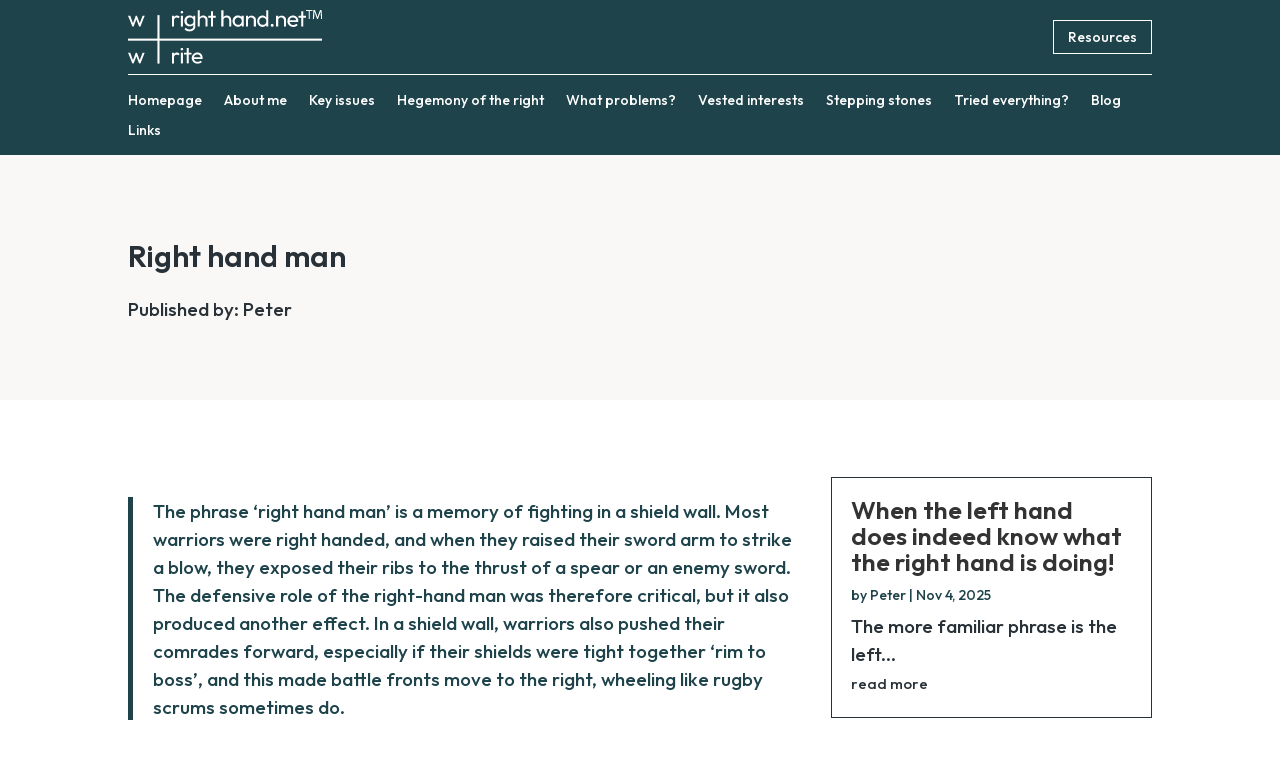

--- FILE ---
content_type: text/html; charset=utf-8
request_url: https://www.google.com/recaptcha/api2/anchor?ar=1&k=6LeEXvYpAAAAAFXrfKgo5BJIaQPqS9QTy9ZSVG-B&co=aHR0cHM6Ly93d3cud3JpZ2h0aGFuZC5uZXQ6NDQz&hl=en&v=PoyoqOPhxBO7pBk68S4YbpHZ&size=invisible&anchor-ms=20000&execute-ms=30000&cb=v90a6zk42gfm
body_size: 48707
content:
<!DOCTYPE HTML><html dir="ltr" lang="en"><head><meta http-equiv="Content-Type" content="text/html; charset=UTF-8">
<meta http-equiv="X-UA-Compatible" content="IE=edge">
<title>reCAPTCHA</title>
<style type="text/css">
/* cyrillic-ext */
@font-face {
  font-family: 'Roboto';
  font-style: normal;
  font-weight: 400;
  font-stretch: 100%;
  src: url(//fonts.gstatic.com/s/roboto/v48/KFO7CnqEu92Fr1ME7kSn66aGLdTylUAMa3GUBHMdazTgWw.woff2) format('woff2');
  unicode-range: U+0460-052F, U+1C80-1C8A, U+20B4, U+2DE0-2DFF, U+A640-A69F, U+FE2E-FE2F;
}
/* cyrillic */
@font-face {
  font-family: 'Roboto';
  font-style: normal;
  font-weight: 400;
  font-stretch: 100%;
  src: url(//fonts.gstatic.com/s/roboto/v48/KFO7CnqEu92Fr1ME7kSn66aGLdTylUAMa3iUBHMdazTgWw.woff2) format('woff2');
  unicode-range: U+0301, U+0400-045F, U+0490-0491, U+04B0-04B1, U+2116;
}
/* greek-ext */
@font-face {
  font-family: 'Roboto';
  font-style: normal;
  font-weight: 400;
  font-stretch: 100%;
  src: url(//fonts.gstatic.com/s/roboto/v48/KFO7CnqEu92Fr1ME7kSn66aGLdTylUAMa3CUBHMdazTgWw.woff2) format('woff2');
  unicode-range: U+1F00-1FFF;
}
/* greek */
@font-face {
  font-family: 'Roboto';
  font-style: normal;
  font-weight: 400;
  font-stretch: 100%;
  src: url(//fonts.gstatic.com/s/roboto/v48/KFO7CnqEu92Fr1ME7kSn66aGLdTylUAMa3-UBHMdazTgWw.woff2) format('woff2');
  unicode-range: U+0370-0377, U+037A-037F, U+0384-038A, U+038C, U+038E-03A1, U+03A3-03FF;
}
/* math */
@font-face {
  font-family: 'Roboto';
  font-style: normal;
  font-weight: 400;
  font-stretch: 100%;
  src: url(//fonts.gstatic.com/s/roboto/v48/KFO7CnqEu92Fr1ME7kSn66aGLdTylUAMawCUBHMdazTgWw.woff2) format('woff2');
  unicode-range: U+0302-0303, U+0305, U+0307-0308, U+0310, U+0312, U+0315, U+031A, U+0326-0327, U+032C, U+032F-0330, U+0332-0333, U+0338, U+033A, U+0346, U+034D, U+0391-03A1, U+03A3-03A9, U+03B1-03C9, U+03D1, U+03D5-03D6, U+03F0-03F1, U+03F4-03F5, U+2016-2017, U+2034-2038, U+203C, U+2040, U+2043, U+2047, U+2050, U+2057, U+205F, U+2070-2071, U+2074-208E, U+2090-209C, U+20D0-20DC, U+20E1, U+20E5-20EF, U+2100-2112, U+2114-2115, U+2117-2121, U+2123-214F, U+2190, U+2192, U+2194-21AE, U+21B0-21E5, U+21F1-21F2, U+21F4-2211, U+2213-2214, U+2216-22FF, U+2308-230B, U+2310, U+2319, U+231C-2321, U+2336-237A, U+237C, U+2395, U+239B-23B7, U+23D0, U+23DC-23E1, U+2474-2475, U+25AF, U+25B3, U+25B7, U+25BD, U+25C1, U+25CA, U+25CC, U+25FB, U+266D-266F, U+27C0-27FF, U+2900-2AFF, U+2B0E-2B11, U+2B30-2B4C, U+2BFE, U+3030, U+FF5B, U+FF5D, U+1D400-1D7FF, U+1EE00-1EEFF;
}
/* symbols */
@font-face {
  font-family: 'Roboto';
  font-style: normal;
  font-weight: 400;
  font-stretch: 100%;
  src: url(//fonts.gstatic.com/s/roboto/v48/KFO7CnqEu92Fr1ME7kSn66aGLdTylUAMaxKUBHMdazTgWw.woff2) format('woff2');
  unicode-range: U+0001-000C, U+000E-001F, U+007F-009F, U+20DD-20E0, U+20E2-20E4, U+2150-218F, U+2190, U+2192, U+2194-2199, U+21AF, U+21E6-21F0, U+21F3, U+2218-2219, U+2299, U+22C4-22C6, U+2300-243F, U+2440-244A, U+2460-24FF, U+25A0-27BF, U+2800-28FF, U+2921-2922, U+2981, U+29BF, U+29EB, U+2B00-2BFF, U+4DC0-4DFF, U+FFF9-FFFB, U+10140-1018E, U+10190-1019C, U+101A0, U+101D0-101FD, U+102E0-102FB, U+10E60-10E7E, U+1D2C0-1D2D3, U+1D2E0-1D37F, U+1F000-1F0FF, U+1F100-1F1AD, U+1F1E6-1F1FF, U+1F30D-1F30F, U+1F315, U+1F31C, U+1F31E, U+1F320-1F32C, U+1F336, U+1F378, U+1F37D, U+1F382, U+1F393-1F39F, U+1F3A7-1F3A8, U+1F3AC-1F3AF, U+1F3C2, U+1F3C4-1F3C6, U+1F3CA-1F3CE, U+1F3D4-1F3E0, U+1F3ED, U+1F3F1-1F3F3, U+1F3F5-1F3F7, U+1F408, U+1F415, U+1F41F, U+1F426, U+1F43F, U+1F441-1F442, U+1F444, U+1F446-1F449, U+1F44C-1F44E, U+1F453, U+1F46A, U+1F47D, U+1F4A3, U+1F4B0, U+1F4B3, U+1F4B9, U+1F4BB, U+1F4BF, U+1F4C8-1F4CB, U+1F4D6, U+1F4DA, U+1F4DF, U+1F4E3-1F4E6, U+1F4EA-1F4ED, U+1F4F7, U+1F4F9-1F4FB, U+1F4FD-1F4FE, U+1F503, U+1F507-1F50B, U+1F50D, U+1F512-1F513, U+1F53E-1F54A, U+1F54F-1F5FA, U+1F610, U+1F650-1F67F, U+1F687, U+1F68D, U+1F691, U+1F694, U+1F698, U+1F6AD, U+1F6B2, U+1F6B9-1F6BA, U+1F6BC, U+1F6C6-1F6CF, U+1F6D3-1F6D7, U+1F6E0-1F6EA, U+1F6F0-1F6F3, U+1F6F7-1F6FC, U+1F700-1F7FF, U+1F800-1F80B, U+1F810-1F847, U+1F850-1F859, U+1F860-1F887, U+1F890-1F8AD, U+1F8B0-1F8BB, U+1F8C0-1F8C1, U+1F900-1F90B, U+1F93B, U+1F946, U+1F984, U+1F996, U+1F9E9, U+1FA00-1FA6F, U+1FA70-1FA7C, U+1FA80-1FA89, U+1FA8F-1FAC6, U+1FACE-1FADC, U+1FADF-1FAE9, U+1FAF0-1FAF8, U+1FB00-1FBFF;
}
/* vietnamese */
@font-face {
  font-family: 'Roboto';
  font-style: normal;
  font-weight: 400;
  font-stretch: 100%;
  src: url(//fonts.gstatic.com/s/roboto/v48/KFO7CnqEu92Fr1ME7kSn66aGLdTylUAMa3OUBHMdazTgWw.woff2) format('woff2');
  unicode-range: U+0102-0103, U+0110-0111, U+0128-0129, U+0168-0169, U+01A0-01A1, U+01AF-01B0, U+0300-0301, U+0303-0304, U+0308-0309, U+0323, U+0329, U+1EA0-1EF9, U+20AB;
}
/* latin-ext */
@font-face {
  font-family: 'Roboto';
  font-style: normal;
  font-weight: 400;
  font-stretch: 100%;
  src: url(//fonts.gstatic.com/s/roboto/v48/KFO7CnqEu92Fr1ME7kSn66aGLdTylUAMa3KUBHMdazTgWw.woff2) format('woff2');
  unicode-range: U+0100-02BA, U+02BD-02C5, U+02C7-02CC, U+02CE-02D7, U+02DD-02FF, U+0304, U+0308, U+0329, U+1D00-1DBF, U+1E00-1E9F, U+1EF2-1EFF, U+2020, U+20A0-20AB, U+20AD-20C0, U+2113, U+2C60-2C7F, U+A720-A7FF;
}
/* latin */
@font-face {
  font-family: 'Roboto';
  font-style: normal;
  font-weight: 400;
  font-stretch: 100%;
  src: url(//fonts.gstatic.com/s/roboto/v48/KFO7CnqEu92Fr1ME7kSn66aGLdTylUAMa3yUBHMdazQ.woff2) format('woff2');
  unicode-range: U+0000-00FF, U+0131, U+0152-0153, U+02BB-02BC, U+02C6, U+02DA, U+02DC, U+0304, U+0308, U+0329, U+2000-206F, U+20AC, U+2122, U+2191, U+2193, U+2212, U+2215, U+FEFF, U+FFFD;
}
/* cyrillic-ext */
@font-face {
  font-family: 'Roboto';
  font-style: normal;
  font-weight: 500;
  font-stretch: 100%;
  src: url(//fonts.gstatic.com/s/roboto/v48/KFO7CnqEu92Fr1ME7kSn66aGLdTylUAMa3GUBHMdazTgWw.woff2) format('woff2');
  unicode-range: U+0460-052F, U+1C80-1C8A, U+20B4, U+2DE0-2DFF, U+A640-A69F, U+FE2E-FE2F;
}
/* cyrillic */
@font-face {
  font-family: 'Roboto';
  font-style: normal;
  font-weight: 500;
  font-stretch: 100%;
  src: url(//fonts.gstatic.com/s/roboto/v48/KFO7CnqEu92Fr1ME7kSn66aGLdTylUAMa3iUBHMdazTgWw.woff2) format('woff2');
  unicode-range: U+0301, U+0400-045F, U+0490-0491, U+04B0-04B1, U+2116;
}
/* greek-ext */
@font-face {
  font-family: 'Roboto';
  font-style: normal;
  font-weight: 500;
  font-stretch: 100%;
  src: url(//fonts.gstatic.com/s/roboto/v48/KFO7CnqEu92Fr1ME7kSn66aGLdTylUAMa3CUBHMdazTgWw.woff2) format('woff2');
  unicode-range: U+1F00-1FFF;
}
/* greek */
@font-face {
  font-family: 'Roboto';
  font-style: normal;
  font-weight: 500;
  font-stretch: 100%;
  src: url(//fonts.gstatic.com/s/roboto/v48/KFO7CnqEu92Fr1ME7kSn66aGLdTylUAMa3-UBHMdazTgWw.woff2) format('woff2');
  unicode-range: U+0370-0377, U+037A-037F, U+0384-038A, U+038C, U+038E-03A1, U+03A3-03FF;
}
/* math */
@font-face {
  font-family: 'Roboto';
  font-style: normal;
  font-weight: 500;
  font-stretch: 100%;
  src: url(//fonts.gstatic.com/s/roboto/v48/KFO7CnqEu92Fr1ME7kSn66aGLdTylUAMawCUBHMdazTgWw.woff2) format('woff2');
  unicode-range: U+0302-0303, U+0305, U+0307-0308, U+0310, U+0312, U+0315, U+031A, U+0326-0327, U+032C, U+032F-0330, U+0332-0333, U+0338, U+033A, U+0346, U+034D, U+0391-03A1, U+03A3-03A9, U+03B1-03C9, U+03D1, U+03D5-03D6, U+03F0-03F1, U+03F4-03F5, U+2016-2017, U+2034-2038, U+203C, U+2040, U+2043, U+2047, U+2050, U+2057, U+205F, U+2070-2071, U+2074-208E, U+2090-209C, U+20D0-20DC, U+20E1, U+20E5-20EF, U+2100-2112, U+2114-2115, U+2117-2121, U+2123-214F, U+2190, U+2192, U+2194-21AE, U+21B0-21E5, U+21F1-21F2, U+21F4-2211, U+2213-2214, U+2216-22FF, U+2308-230B, U+2310, U+2319, U+231C-2321, U+2336-237A, U+237C, U+2395, U+239B-23B7, U+23D0, U+23DC-23E1, U+2474-2475, U+25AF, U+25B3, U+25B7, U+25BD, U+25C1, U+25CA, U+25CC, U+25FB, U+266D-266F, U+27C0-27FF, U+2900-2AFF, U+2B0E-2B11, U+2B30-2B4C, U+2BFE, U+3030, U+FF5B, U+FF5D, U+1D400-1D7FF, U+1EE00-1EEFF;
}
/* symbols */
@font-face {
  font-family: 'Roboto';
  font-style: normal;
  font-weight: 500;
  font-stretch: 100%;
  src: url(//fonts.gstatic.com/s/roboto/v48/KFO7CnqEu92Fr1ME7kSn66aGLdTylUAMaxKUBHMdazTgWw.woff2) format('woff2');
  unicode-range: U+0001-000C, U+000E-001F, U+007F-009F, U+20DD-20E0, U+20E2-20E4, U+2150-218F, U+2190, U+2192, U+2194-2199, U+21AF, U+21E6-21F0, U+21F3, U+2218-2219, U+2299, U+22C4-22C6, U+2300-243F, U+2440-244A, U+2460-24FF, U+25A0-27BF, U+2800-28FF, U+2921-2922, U+2981, U+29BF, U+29EB, U+2B00-2BFF, U+4DC0-4DFF, U+FFF9-FFFB, U+10140-1018E, U+10190-1019C, U+101A0, U+101D0-101FD, U+102E0-102FB, U+10E60-10E7E, U+1D2C0-1D2D3, U+1D2E0-1D37F, U+1F000-1F0FF, U+1F100-1F1AD, U+1F1E6-1F1FF, U+1F30D-1F30F, U+1F315, U+1F31C, U+1F31E, U+1F320-1F32C, U+1F336, U+1F378, U+1F37D, U+1F382, U+1F393-1F39F, U+1F3A7-1F3A8, U+1F3AC-1F3AF, U+1F3C2, U+1F3C4-1F3C6, U+1F3CA-1F3CE, U+1F3D4-1F3E0, U+1F3ED, U+1F3F1-1F3F3, U+1F3F5-1F3F7, U+1F408, U+1F415, U+1F41F, U+1F426, U+1F43F, U+1F441-1F442, U+1F444, U+1F446-1F449, U+1F44C-1F44E, U+1F453, U+1F46A, U+1F47D, U+1F4A3, U+1F4B0, U+1F4B3, U+1F4B9, U+1F4BB, U+1F4BF, U+1F4C8-1F4CB, U+1F4D6, U+1F4DA, U+1F4DF, U+1F4E3-1F4E6, U+1F4EA-1F4ED, U+1F4F7, U+1F4F9-1F4FB, U+1F4FD-1F4FE, U+1F503, U+1F507-1F50B, U+1F50D, U+1F512-1F513, U+1F53E-1F54A, U+1F54F-1F5FA, U+1F610, U+1F650-1F67F, U+1F687, U+1F68D, U+1F691, U+1F694, U+1F698, U+1F6AD, U+1F6B2, U+1F6B9-1F6BA, U+1F6BC, U+1F6C6-1F6CF, U+1F6D3-1F6D7, U+1F6E0-1F6EA, U+1F6F0-1F6F3, U+1F6F7-1F6FC, U+1F700-1F7FF, U+1F800-1F80B, U+1F810-1F847, U+1F850-1F859, U+1F860-1F887, U+1F890-1F8AD, U+1F8B0-1F8BB, U+1F8C0-1F8C1, U+1F900-1F90B, U+1F93B, U+1F946, U+1F984, U+1F996, U+1F9E9, U+1FA00-1FA6F, U+1FA70-1FA7C, U+1FA80-1FA89, U+1FA8F-1FAC6, U+1FACE-1FADC, U+1FADF-1FAE9, U+1FAF0-1FAF8, U+1FB00-1FBFF;
}
/* vietnamese */
@font-face {
  font-family: 'Roboto';
  font-style: normal;
  font-weight: 500;
  font-stretch: 100%;
  src: url(//fonts.gstatic.com/s/roboto/v48/KFO7CnqEu92Fr1ME7kSn66aGLdTylUAMa3OUBHMdazTgWw.woff2) format('woff2');
  unicode-range: U+0102-0103, U+0110-0111, U+0128-0129, U+0168-0169, U+01A0-01A1, U+01AF-01B0, U+0300-0301, U+0303-0304, U+0308-0309, U+0323, U+0329, U+1EA0-1EF9, U+20AB;
}
/* latin-ext */
@font-face {
  font-family: 'Roboto';
  font-style: normal;
  font-weight: 500;
  font-stretch: 100%;
  src: url(//fonts.gstatic.com/s/roboto/v48/KFO7CnqEu92Fr1ME7kSn66aGLdTylUAMa3KUBHMdazTgWw.woff2) format('woff2');
  unicode-range: U+0100-02BA, U+02BD-02C5, U+02C7-02CC, U+02CE-02D7, U+02DD-02FF, U+0304, U+0308, U+0329, U+1D00-1DBF, U+1E00-1E9F, U+1EF2-1EFF, U+2020, U+20A0-20AB, U+20AD-20C0, U+2113, U+2C60-2C7F, U+A720-A7FF;
}
/* latin */
@font-face {
  font-family: 'Roboto';
  font-style: normal;
  font-weight: 500;
  font-stretch: 100%;
  src: url(//fonts.gstatic.com/s/roboto/v48/KFO7CnqEu92Fr1ME7kSn66aGLdTylUAMa3yUBHMdazQ.woff2) format('woff2');
  unicode-range: U+0000-00FF, U+0131, U+0152-0153, U+02BB-02BC, U+02C6, U+02DA, U+02DC, U+0304, U+0308, U+0329, U+2000-206F, U+20AC, U+2122, U+2191, U+2193, U+2212, U+2215, U+FEFF, U+FFFD;
}
/* cyrillic-ext */
@font-face {
  font-family: 'Roboto';
  font-style: normal;
  font-weight: 900;
  font-stretch: 100%;
  src: url(//fonts.gstatic.com/s/roboto/v48/KFO7CnqEu92Fr1ME7kSn66aGLdTylUAMa3GUBHMdazTgWw.woff2) format('woff2');
  unicode-range: U+0460-052F, U+1C80-1C8A, U+20B4, U+2DE0-2DFF, U+A640-A69F, U+FE2E-FE2F;
}
/* cyrillic */
@font-face {
  font-family: 'Roboto';
  font-style: normal;
  font-weight: 900;
  font-stretch: 100%;
  src: url(//fonts.gstatic.com/s/roboto/v48/KFO7CnqEu92Fr1ME7kSn66aGLdTylUAMa3iUBHMdazTgWw.woff2) format('woff2');
  unicode-range: U+0301, U+0400-045F, U+0490-0491, U+04B0-04B1, U+2116;
}
/* greek-ext */
@font-face {
  font-family: 'Roboto';
  font-style: normal;
  font-weight: 900;
  font-stretch: 100%;
  src: url(//fonts.gstatic.com/s/roboto/v48/KFO7CnqEu92Fr1ME7kSn66aGLdTylUAMa3CUBHMdazTgWw.woff2) format('woff2');
  unicode-range: U+1F00-1FFF;
}
/* greek */
@font-face {
  font-family: 'Roboto';
  font-style: normal;
  font-weight: 900;
  font-stretch: 100%;
  src: url(//fonts.gstatic.com/s/roboto/v48/KFO7CnqEu92Fr1ME7kSn66aGLdTylUAMa3-UBHMdazTgWw.woff2) format('woff2');
  unicode-range: U+0370-0377, U+037A-037F, U+0384-038A, U+038C, U+038E-03A1, U+03A3-03FF;
}
/* math */
@font-face {
  font-family: 'Roboto';
  font-style: normal;
  font-weight: 900;
  font-stretch: 100%;
  src: url(//fonts.gstatic.com/s/roboto/v48/KFO7CnqEu92Fr1ME7kSn66aGLdTylUAMawCUBHMdazTgWw.woff2) format('woff2');
  unicode-range: U+0302-0303, U+0305, U+0307-0308, U+0310, U+0312, U+0315, U+031A, U+0326-0327, U+032C, U+032F-0330, U+0332-0333, U+0338, U+033A, U+0346, U+034D, U+0391-03A1, U+03A3-03A9, U+03B1-03C9, U+03D1, U+03D5-03D6, U+03F0-03F1, U+03F4-03F5, U+2016-2017, U+2034-2038, U+203C, U+2040, U+2043, U+2047, U+2050, U+2057, U+205F, U+2070-2071, U+2074-208E, U+2090-209C, U+20D0-20DC, U+20E1, U+20E5-20EF, U+2100-2112, U+2114-2115, U+2117-2121, U+2123-214F, U+2190, U+2192, U+2194-21AE, U+21B0-21E5, U+21F1-21F2, U+21F4-2211, U+2213-2214, U+2216-22FF, U+2308-230B, U+2310, U+2319, U+231C-2321, U+2336-237A, U+237C, U+2395, U+239B-23B7, U+23D0, U+23DC-23E1, U+2474-2475, U+25AF, U+25B3, U+25B7, U+25BD, U+25C1, U+25CA, U+25CC, U+25FB, U+266D-266F, U+27C0-27FF, U+2900-2AFF, U+2B0E-2B11, U+2B30-2B4C, U+2BFE, U+3030, U+FF5B, U+FF5D, U+1D400-1D7FF, U+1EE00-1EEFF;
}
/* symbols */
@font-face {
  font-family: 'Roboto';
  font-style: normal;
  font-weight: 900;
  font-stretch: 100%;
  src: url(//fonts.gstatic.com/s/roboto/v48/KFO7CnqEu92Fr1ME7kSn66aGLdTylUAMaxKUBHMdazTgWw.woff2) format('woff2');
  unicode-range: U+0001-000C, U+000E-001F, U+007F-009F, U+20DD-20E0, U+20E2-20E4, U+2150-218F, U+2190, U+2192, U+2194-2199, U+21AF, U+21E6-21F0, U+21F3, U+2218-2219, U+2299, U+22C4-22C6, U+2300-243F, U+2440-244A, U+2460-24FF, U+25A0-27BF, U+2800-28FF, U+2921-2922, U+2981, U+29BF, U+29EB, U+2B00-2BFF, U+4DC0-4DFF, U+FFF9-FFFB, U+10140-1018E, U+10190-1019C, U+101A0, U+101D0-101FD, U+102E0-102FB, U+10E60-10E7E, U+1D2C0-1D2D3, U+1D2E0-1D37F, U+1F000-1F0FF, U+1F100-1F1AD, U+1F1E6-1F1FF, U+1F30D-1F30F, U+1F315, U+1F31C, U+1F31E, U+1F320-1F32C, U+1F336, U+1F378, U+1F37D, U+1F382, U+1F393-1F39F, U+1F3A7-1F3A8, U+1F3AC-1F3AF, U+1F3C2, U+1F3C4-1F3C6, U+1F3CA-1F3CE, U+1F3D4-1F3E0, U+1F3ED, U+1F3F1-1F3F3, U+1F3F5-1F3F7, U+1F408, U+1F415, U+1F41F, U+1F426, U+1F43F, U+1F441-1F442, U+1F444, U+1F446-1F449, U+1F44C-1F44E, U+1F453, U+1F46A, U+1F47D, U+1F4A3, U+1F4B0, U+1F4B3, U+1F4B9, U+1F4BB, U+1F4BF, U+1F4C8-1F4CB, U+1F4D6, U+1F4DA, U+1F4DF, U+1F4E3-1F4E6, U+1F4EA-1F4ED, U+1F4F7, U+1F4F9-1F4FB, U+1F4FD-1F4FE, U+1F503, U+1F507-1F50B, U+1F50D, U+1F512-1F513, U+1F53E-1F54A, U+1F54F-1F5FA, U+1F610, U+1F650-1F67F, U+1F687, U+1F68D, U+1F691, U+1F694, U+1F698, U+1F6AD, U+1F6B2, U+1F6B9-1F6BA, U+1F6BC, U+1F6C6-1F6CF, U+1F6D3-1F6D7, U+1F6E0-1F6EA, U+1F6F0-1F6F3, U+1F6F7-1F6FC, U+1F700-1F7FF, U+1F800-1F80B, U+1F810-1F847, U+1F850-1F859, U+1F860-1F887, U+1F890-1F8AD, U+1F8B0-1F8BB, U+1F8C0-1F8C1, U+1F900-1F90B, U+1F93B, U+1F946, U+1F984, U+1F996, U+1F9E9, U+1FA00-1FA6F, U+1FA70-1FA7C, U+1FA80-1FA89, U+1FA8F-1FAC6, U+1FACE-1FADC, U+1FADF-1FAE9, U+1FAF0-1FAF8, U+1FB00-1FBFF;
}
/* vietnamese */
@font-face {
  font-family: 'Roboto';
  font-style: normal;
  font-weight: 900;
  font-stretch: 100%;
  src: url(//fonts.gstatic.com/s/roboto/v48/KFO7CnqEu92Fr1ME7kSn66aGLdTylUAMa3OUBHMdazTgWw.woff2) format('woff2');
  unicode-range: U+0102-0103, U+0110-0111, U+0128-0129, U+0168-0169, U+01A0-01A1, U+01AF-01B0, U+0300-0301, U+0303-0304, U+0308-0309, U+0323, U+0329, U+1EA0-1EF9, U+20AB;
}
/* latin-ext */
@font-face {
  font-family: 'Roboto';
  font-style: normal;
  font-weight: 900;
  font-stretch: 100%;
  src: url(//fonts.gstatic.com/s/roboto/v48/KFO7CnqEu92Fr1ME7kSn66aGLdTylUAMa3KUBHMdazTgWw.woff2) format('woff2');
  unicode-range: U+0100-02BA, U+02BD-02C5, U+02C7-02CC, U+02CE-02D7, U+02DD-02FF, U+0304, U+0308, U+0329, U+1D00-1DBF, U+1E00-1E9F, U+1EF2-1EFF, U+2020, U+20A0-20AB, U+20AD-20C0, U+2113, U+2C60-2C7F, U+A720-A7FF;
}
/* latin */
@font-face {
  font-family: 'Roboto';
  font-style: normal;
  font-weight: 900;
  font-stretch: 100%;
  src: url(//fonts.gstatic.com/s/roboto/v48/KFO7CnqEu92Fr1ME7kSn66aGLdTylUAMa3yUBHMdazQ.woff2) format('woff2');
  unicode-range: U+0000-00FF, U+0131, U+0152-0153, U+02BB-02BC, U+02C6, U+02DA, U+02DC, U+0304, U+0308, U+0329, U+2000-206F, U+20AC, U+2122, U+2191, U+2193, U+2212, U+2215, U+FEFF, U+FFFD;
}

</style>
<link rel="stylesheet" type="text/css" href="https://www.gstatic.com/recaptcha/releases/PoyoqOPhxBO7pBk68S4YbpHZ/styles__ltr.css">
<script nonce="EaEk0TNqA8REbRDWoNcT-w" type="text/javascript">window['__recaptcha_api'] = 'https://www.google.com/recaptcha/api2/';</script>
<script type="text/javascript" src="https://www.gstatic.com/recaptcha/releases/PoyoqOPhxBO7pBk68S4YbpHZ/recaptcha__en.js" nonce="EaEk0TNqA8REbRDWoNcT-w">
      
    </script></head>
<body><div id="rc-anchor-alert" class="rc-anchor-alert"></div>
<input type="hidden" id="recaptcha-token" value="[base64]">
<script type="text/javascript" nonce="EaEk0TNqA8REbRDWoNcT-w">
      recaptcha.anchor.Main.init("[\x22ainput\x22,[\x22bgdata\x22,\x22\x22,\[base64]/[base64]/[base64]/ZyhXLGgpOnEoW04sMjEsbF0sVywwKSxoKSxmYWxzZSxmYWxzZSl9Y2F0Y2goayl7RygzNTgsVyk/[base64]/[base64]/[base64]/[base64]/[base64]/[base64]/[base64]/bmV3IEJbT10oRFswXSk6dz09Mj9uZXcgQltPXShEWzBdLERbMV0pOnc9PTM/bmV3IEJbT10oRFswXSxEWzFdLERbMl0pOnc9PTQ/[base64]/[base64]/[base64]/[base64]/[base64]\\u003d\x22,\[base64]\\u003d\x22,\x22E8K0Z8Kjw4MRbcOmw7jDgcOCw7xsVMKqw4XDoyx4TMKiwq7Cil7CpsKkSXNDU8OBIsK0w5VrCsKEwq4zUVkGw6sjwr0lw5/ChSTDosKHOFAmwpUTw4o7wpgRw6hhJsKke8KaVcORwrEKw4o3wrzDgH96wr9fw6nCuCvCuCYLWz9+w4tIIMKVwrDCi8O0wo7DrsKBw4Enwoxdw4xuw4EIw5zCkFTCusKENsK+RU1/e8KKwph/T8OtFhpWRsO2cQvCsQIUwq91ZMK9JF3CvzfCosKDD8O/w6/DvlLDqiHDlQNnOsOXw4jCnUlRVkPCkMKjNsK7w68Uw4Fhw7HCk8KODnQ/J3l6FcKyRsOSAcOCV8Oydxl/AjVQwpkLHsKEfcKHVcOEwovDl8Oaw680wqvCshYiw4gIw5vCjcKKasKZDE8xwrzCpRQ6a1FMWCYgw4t/[base64]/wpTCvFUAw6tVW8OSwpw+wpo0WQVfwpYdHAkfAw3CsMO1w5AUw4XCjlRfFsK6acKVwpNVDhTCqSYMw4ErBcOnwop9BE/[base64]/CqhwiQRvCgDXCs8KTw7bClFlXUsOKw53Ci8Kce8Opw7XCqmxMw6DCi04tw5xpAcK3FUrCikFWTMOFCsKJCsKBw7MvwossYMO8w6/CusOqVlbDi8KDw4bClsKIw4NHwqMqV00bwprCvj8sHsKAdsKudMOyw6EkcxvCu2NSJ0tlwrvChcKUw7pDX8KRHwZuDgYWRcOdfiY8IsOGWMOTTmJYd8Ovw6rClMOCwrDCr8KjUzrDhcKJwrjDhBUzw7plwrbDvAHClXTDrsOQw6fCjXQkbUp/wptoEBDCsVXDgkJuC3lHNcOtUcKLwofCmFNmDy3CsMKCw73DrhTDl8Kiw4TCozRiw6pifMOQCC94VMOqSMOmw4nCqQfCk1MkNzPCvcKLO05He3BOw6nDosOrPsOAw5Q2w4ANAGhoccKZcMKYw5rDiMKxG8Kzwp0/[base64]/CuF/[base64]/Ej3DmnNTaUZ7wq41w67DrR0oZsO/w5knWMKseGUrw5N/N8KnwrwMw6xQelodacOcwqocSgTDmsKGLMK6w6ogIcOdwoRTeG7DonXCqTXDiFfDtUlIw4Q/YcO8wr0Cw64AR2fCvcO4J8Kcw4fDkXHDrylXw5nDkUTDv3vCj8O9w4XCjzo8bFvDj8OhwoV4wq16BMK0IWrCl8KnwpLDgjYgJE/Du8OIw75XEnTCksOIwox1w43DjsOVVFF9aMKdw51dwqPDpcOCCsKywqfCssKvw4ZuTF9DwrjCqQTCr8K0wobCo8KtHsOAwovCmxVMw7LChlQ6wp/CqlohwosDwqvDpVMdwpkCw6nCq8OoejnDhGDCjQPCuSsiw5DDrGvDsRzDhmfCt8Kfw5rCi2A5ScKUwqnClQFgwrjDpjDCgBvDmcKdSMKmRV7CosODw4/DrkjDiDEGwrZ8wpXDnMKeM8KHccO3e8Otwqd2w4lHwrt9wrY6w4rDu0XDt8KMwo7DkMKPw7HDs8OTwo5uCiXDgnlZw40sHMOwwolJYcOQczt7wpkbwrBlwo/[base64]/Z08/GyPDhsKKwo/Dq1zDhxRMFTd9wrbDsUXDswzCusKVLHXDmcKNazrCmsK6PW41MWYrHGxCZ1PDvz0KwrkewqtWG8OcYsOCwq/[base64]/wpfDhsOsYhMawonCh2zCo8KQwpQrTMKTwonDmsOYDgTDmMOZUinDmCsFwoLDpjs3w4pPwpFxw6Qiw5bDmcOqGMKuw7FvbwoMRcOxw4dVwpU7UwBrFCLDjX7CqEIww6HDgjlPPy05w7Rjw5vDtMOCCcKfw4/Dv8KfVMO/D8OIwrouw5PDm2F0woNRwrRODMOpw4PCgsOpTQbCrcOowqlAOsO1wprCkcKaFcO7woV6TRzDlUIAw73CiCXDs8OeIsOeY1pmwrjCpCwfwrFHZsKdK0HDh8Kcw6IvwqfDtsKYWMOTwqsFcMK1NMOuw58/w7lZw4HCjcOvwr4tw4TCrcKfwofDr8KrN8OEwrMFb1FsRsO6FUPDuT/[base64]/Dr1d8fsO8V8KmDMOJw4EXezZVJ8KrNiHCjS1IPMKNwoNnHCQ/wovDrk3CpMKFccOHwofDpSjDvMOOw7LCsUMzw5rDiE7Dp8OkwrRcTcKPOMO6wqrCvXp+VcKGw4URDcOawoNgw5tgY2ZTwrrCqsOWwpcyX8O0w77CliZpc8Oww40OA8Kuw65zXsKiwqnCoEjDgsOTTMOQdFTDtRZKwq/[base64]/[base64]/dgUow5TCmmgBGk0ew5TDtk8TRU3DgMO4SDjDm8O3wo5Iw6hLZ8ObZz1HUMODE0Eiw5J7wrkkw43Di8OtwqwINidTw7VwLcODwrLCpXokfgRKw6Y/TXrCqsKywqRKwoYkwoHDocKSwqMywpQdwqfDq8KOw7nCu0rDpMKHfS5wXANuwpMBwrlmRcKTwrrDtFpTYxfChcKpwqRBwqNyVcK8w79OenDChxtMwoAtwrPDhizDlnskw4LDr1fDgz7CoMO+w5wgNzc7w7JkLsKdR8KGwqnCrGrCvEbCjw/DuMOKw7vDp8KPQMOVA8Ocw55OwrYIS3NJecOMEsOXwpMgfl5/A1gKTMKQH2ZXeArDvcKtwo07wp0CBg/DgsKZSsOJIcO6w6/DhcOKOhJEw5LCkRhQwpFhDcKjUcKyworCm33Cs8K0VsKnwqEYEwDDpMOOwrhgw49Fw4HCncOWb8KGYC1yHMKiw6nCocO6wqgBbcOEw6TClcKLQ1VGTMK4w6kzwoYPUcOCw4UEw4QUXsONw7MawqtLDsOcwq0Tw7rDtX/DqwLDpcKMw6wFw6fDiWLChAloccOuwqxewp/[base64]/CmFhUw5rDj0RSwoLDl1AGRQERLnnCkcOeIhZ2bMKoIhEOwqd9AwgHan1xTHsVw4/DusKHwpjDp1zDswFLwpZjw5TDoXXCucOZw6ocKQI2LcOvw6vDjE5rw7fCucKsSkzCgMOTG8KRwrUqwq3DvkwsZhkEJ0vCt1JaDcKOw5ANwrVmw513wqnCsMKbw6N3WEpKEcKmw6xIcMKfIMOkAADCpXQGw4vCk2jDisKzCWDDv8O8wrPDtHpiwqfDmMKMecOEwo/[base64]/[base64]/Cg8OAwqDCv8KRwo8Bwrliw7HCu0zCq8O5wrPCigbCnsOswpALesKbED/[base64]/PsOhwrHDnzMwwrjCuFwiTl3Dj8OcX1h/[base64]/DicOBTzo0TcKgw6fCmlspeGREw5bDjsKMw6M5ZS/Cm8Krw6bDgMKQwofChzwKw791w6vDoBLDscOWfXBWLFI/w79Jf8O1woh8Ol7CsMK3wq3Dow14A8K/e8KYw6sZw7VxNsKvDATDpAEUc8Oow61Ywo8zQmF6wrcDak/CghHDhcKAw7UWF8KBVmfDucOww6/DpgXCkcOWw7XCocOsScO1fkHCtsKewqXCp11ZOm7Ds0XCmzvDvcK9K0NJQMOPYMOENms/WDA2w5ZeaRDCtnVwHGVIIMOPeBjCl8OAwrrDmysFUcOcRzjCqD/DnsK/A1FfwoFzDn/CtHIsw7bDk0rDsMKORC3CscODw5knGcOxAcOMeEfCpgYjwozDqTLCpcKCw5PDj8KHO1s+wrtTw7MzNMKQFsOgwqnDumNlw5fDnzFHw7zDoEXCuHUIwrwoPMOZZMKwwoICcw7DjmBENcOEGnrCmcKcw4JYwrJjw7M5wp3DqcKXw4/ChkjDmm1jJsO1ZENnZWLDvlBVwofCoyLCt8OKOTM5w5czBxtZw4PCqsOGO1bCuUguE8ONMcKZAcKAOcKlw495wrrCtiEMPmrDrUzDt3nCuWJIUsKqw5BOFMOyYEYWwonDgsK6OXlMf8OfBsK6wo3Ct3/CiQMvP3tWwrXCoGbDuUbDqHZ7JRpdw6vCo0TDlsO2w5Uzw7JYQl9aw7I9V01IMcODw7Eaw4sDw4cLwoLDhMK3w5jDtVzDlDjDpcKsclFZeFDCoMKOwonCqkbDnBdycXXDtMOfRcKvw7R6eMOdw73CqsKXc8KXdsOdw60xw45bwqRbwpPCoxbCqhA/[base64]/CsWNVwovCucKQwrlUw4LDtsO2Rio1XcKxbsOnwodOacO5wp56N38cw4LDlSwnYMOlBsOkGsKVw5w/U8O+w4DChAANHgQRWMO1X8K2w48RL2vDjVEsB8K5wqHDhnHDvhZZwp/DtSjCnMOAw6jDrlQVeXtZMsO+wqc3TMKQw7HDrsK8wp7DuCUOw655WVp4O8OMw5bCtHM4J8K+wrzCk01DBkbCvyAXFMObE8K5aTLDh8OhMsKHwpIdwrrDnDPDiC54FS14ACLDhcOzCU/Dg8K0IMKtJWljGcKew7BNTsKNw6VswqzCmhHCqcKdcH/CsCTDtlTDmcKSw4JpS8OXwqDCtcOwLMOEw7PDt8Olw7ZFwo/Dh8K3GD8uwpfDs3UjPxTCtcOFOsOxNgcOc8KRGcKmaHMfw4MBMQXCljPDm0zCgMKPNcO/[base64]/IwHCh1scSMOrw4DCv27DoMKbecOERcKkw7tZw6XDlyDDuHZQE8KzQcOOVFJpJcOvd8O8wrlEFsOPHCHDlMK3w6zCp8K1QWjCvUkeScOcI2fDjMKWwpQAw51LGB4xbMKRPMKFw4fCoMOEw6HCk8Ocw7vCjH/[base64]/Ds8Kjw4TCgsO0wqAWw7zDpcObwrdlfMKKw7HDhMKDwqLCsGsmw6TCosKrR8OaF8Kww7LDgMOZccOJcg8pQQjDjUI0w4oKwqbDh1/[base64]/DhABEwrgbLMOawpzDvcOhRMO3fcOUZA/DuMK4a8Ovw4VDw69cJUsPa8K4wqPCh2jDqEDDgFDDiMO0wrgvwo5sw4TDtGRpLQNdw7xzKmrCvgsFbQTChg/Cj2lKBhUuBVXCvcOBJsOZbcOcw4PCsB3DvsKYGMOkw6hLYsOwT1HCvcO9AmR8K8O4B0nDrMKjfWHCkcOkw73ClsKgDcKPGsK9VmdiIhrDn8KBEj3CrsOCwrzCmMO9AibCmxg9M8KhBUbCt8OLw6QLL8Kxw7Q/[base64]/DvivDqWlOCsKEw6zCvcOAw5TDncK/K8OvwpfDvHrCosO+wrvDiFAjHMOdwrI1wpASwrNvwoROwpF9wrgvDX06R8K9T8KiwrJ/SsKPw7rDhsKww43Cp8KbGcKueSrDncKAdRFyF8OgVGPDpcO+WsO1HhdwLcOIG30EwrHDpSUISMKgw7IGw6/CgMOLwoTClcKow6PCjkPCgR/CvcOnIDQ3eSAEwr/CvE7DmW/[base64]/[base64]/[base64]/DpMOUJcKjH8Kxw5oVwp1lMklkNFPDisO9Pz/DmsO5wpHCisOzH24pVcK7w74Fwo/DpEN9e0Nvwqkyw6sqPHleVMOZw6NNfFbClGDCnxIHwqvDvMKlw7w/[base64]/CrcOXwpnCtRLCu8KcMcKaw6DDim7CoMKZw7IcwqLDlzJYQRQzcsKEwoFEwo/ClsKUbcObwobCg8KBwqDCusOldCQGHMKSCsKwXS0EBm/DtiNqwrgXUUzCgMKNP8ORf8KzwpE9wrbCmh5Rw4zCjMK7bsOuKxjDlMKCwr5lLT3CkcKtTnZSwoIzW8Opw5MGw4jCtifCiAXChAHDi8ORPcKawqPDrSXDk8KXwp/DilpeNMKbJsKQw77Dn03CqMKcZ8KDw4LCo8K3P2NzwrnCpl3Dlj/DnmtHXcOXeHVxZsKyw7/DvMO7V2TCpl/DnybCgMOjw5xswohhZcKDwq/DmsOpw50dwpBRL8ODBUZGwo1wbR3CmsKLScOlw6fDjUUYL1vDuQfDlcK8w6bCksOxwr/DqAUow6XDtWfCpMK3w4MWwrjDsgdWS8OcGsKUw5bDv8K8DSzDr2F1wpPDpsORwqllwp/DqWvDlcOzWW0wdS8PeDNib8Kfw5PCvn1kaMOjw6ltDsKWQFTCtsOawqLCr8OTw7ZkNHo+FylsVwZqC8OQw5w5Vw/Cg8OZVsOvw544JXLCigjCkXjCosKBwojDl3VKdnRaw7JJKg7DkylhwqkcHMKaw4zDm0zDp8OEw650worCrMKDSMOoTxHCkMOmw7HDtMOyesO8w5bCs8KHwowqwpQ4wr9vwqLCmsOow7IIw5XDjsKFw5bCthVFFsOZWcO/T1/Do2oNwpbCkXo3w4vDtihgwqkfw6bCsFjDr2ZdAsKTwrRHLMOAA8K+LcKEwrYzwoTCsj/CicO8P3QUKi3Ds2XCqgVqwrYjeMOsGFJWbcOowrHCl2NfwpNnwrfCgiRjw7TDqDcLVzXCp8O6wrMSZsOew4DCpcOAwptRMQrDo2APBXkCB8O3NGxbVVXCr8OBamd4endow5vCocOBw53CqMO/X1gXJsK9wr8kwoICw7rDqcK7JzrDkDNTW8OocDDDkMKGDT7DjsKLIsO3w4FCwpnDvj3DtlfClT7CkGLCk2vDl8KeF0Yjw6N0w6AGL8KEScOXOwRcMk/CjmTDvgfDhSzDo2/DjsK6wp9fw6TCgcKzC1rDmzrCjsK8fRbCjWLDmMKyw7kBNMKeA1MXw5rCgEHDuTXDpcKzHcOXwoHDgxMgGnfCtCXDoHjCrjZTSRrCl8K1wqM3w6vCv8KQdSrDojBSHzfDgMKwwrrCtX/Co8OnQgHDjcONX3h1w7YRw6fDt8KtMlnDt8KzaBlbRcK6YRLDvAHDtMOIL2XCvBEfH8KZwofCrcKST8Ohw47CnD1LwoZOwrlfECvCkMOWI8KywpFYPk5sFDt7fMKcBj5LbgrDlwJ6HDlEwozCjQ/CjcKjw5PDgcOBw58NJGrCpcKdw5gIZTzDjsObWxlow5A7cGFZFsOuw4zDq8Klw7Riw5EVaAzCm2ZSPsKew4N3a8KKw5QhwqBtQMKUwrUnSF1nw71GY8O+w6hCwp/DvsKeJVDCksKGZSQ8w4cdw5JAHQ/CgsOUFnfDtAAxMBZtJCpLw5FnVALCqwvDicO1UBsyUMOuJMKQwphRYiTDti/CtFA5w4EFblrCgsO3wqTCuW/DpcO6RMK9w48FEShmGRLDk2JgwpLDjMOvKCfDlsKeNDlYPMORw7/[base64]/DtMOPwoTCi8OvAsOJwrzDrsKYcC5HVSplAWEUwocrUjZHL1MTFMKZHcOBbHTDpMOcBytjw4/CgQbDo8KZB8OdUsOvwoXChjgwRRFiw65mIMK2w7tbC8Oww6HDsWvDrRpew4rCiW4Aw5Z5I2xMw5DCuMOoGk7DjsKoR8OOVsKoX8Oiw6HCqnrDlsOjNMOoMBTDtw7Dn8O/w6TChR5xYsOWwp4qFktQY2/[base64]/CmcOWwoYRw4vCrMK9a2/Do8KNQBLCtU/Doy/DgCIWw4lpw6nDtjpGw4XChTJjFW3DswM4RW/Dtj8tw47ClMOJNsOxw5LCqsKdGMOjIcKpw4Zqw5AiwoLClSbDqCEXwpTCjitOwqnDtQrDucOse8OfWG5iMcK8IjUowp7CusOaw492a8KVCUPCvD/[base64]/wp5pw4AAw4ciwohrcsKHEXt+wqBkwqt0DjfCtcOow5DCryUbwrVsJsKnw6TDr8KmAStUw57Dt3fCihvCscKmaUEOwq7Cvm4Cw6LCnQRIWHTDmMOzwr8/wqzCpcOSwpwZwq4bPcOWw53Cn3rCm8Omw7vCp8O3wr1NwpMMAmPDkxt6woJOwpNoQyzCnys/L8OeZjc/cwvDgsOWwpbCmmbCrsO4w615O8KhJMKuwqYWw6/DiMKmacKSwqE8w50Yw5xPKmrDuTpHwpE9w7Q/wqvDrcOLIcO4wpfDkzolw50gQsOkZw/ClQtQw4AyO11Xw7PCrHtwR8K/LMOzWMKtX8Kpdx3DtVXDqcKdP8K0e1bCtynDq8OqSMOZw4kJRsKkTsOOw4HDpcOdw400T8O9w7rCvmfCv8K4wr/DucOKYWoaMwfDt33DoCtRMMKLHFDDtcKnw7QNGgMaw53CiMKYe3DCmFBGwq/CukhHMMKQSsOBw4JowqRTQioNworCrAnCmsKbCkg3ZRcuHnzCjMOJeT7DpxbChl4ZR8Oww5fCpsKRBgVHwr8QwqTCrWg/fkjCrxcDw5xNwrNiKUg+MMO7wqbCpsKKw4Nmw7vDsMOTDS3CoMK9wp9GwpzCmTHChsOPOgfCncKzw5hTw7sdwrfCn8K+wptFw7/CsV7DhcKzwopsaj3CjcKGfULDnkctTGvCrMOoBcOhX8O9w557A8KTw4dZXmVXOirCsy40BTB4w5FcFnMOSiYDJnknw7Vjw6wpwqhswrXCsh8Bw5U/[base64]/wpEUwr3DtsKhworCksK2wpJsw7PCkcKLw67CkMKxwrnDjkLCuVBtfS8mwqrDk8ONw7wcTAQ/[base64]/DhcKow6FXwrdua8KxwrrDsMOmDcOpZsOkw6nCt8O0J2DCpTHDuBvDpMOLw6cjB0VOMcOUwqIzKMKhwrrDg8OgQDLDoMOJccO0wqPCkMKyHcKiKRopcQrCpcOPb8Krf0J9w5/CqXsaIsObLQ0MwrfDosOJVVPCqsKfw7ZPF8K9YsOvwohnw5ZDPsOMw4oVOl1ddwRaVnPCtcK3JMKEOX3DjsKMI8OcTjguw4HCrsKFYMKBJzPDjsKew5YCE8Okw6Fxw655SgttMcK+OEbCohnCgcOaAcO6cinCuMKuwqNowpgbwoXDnMOswp/Dm1oqw40ywqkAbsKDCcOdZRoCOsKIw4vCjSdtXGfDpsOmWzdiO8K4SEIuw65SCkHDs8KYcsKZXznCuH7CllEZFsOrwpwAdxQIOkfCpsOmAXfCksOnwqV3C8KKwqDDk8OdZ8OkYcK5worCm8KHwrLDuBFww5XCuMKRYsKTdcKxO8KBfGLDk0XDhsOVU8OlGyFHwqJ8wq/CrWLCunQNJMKqDyTCq1AcwroeJmrDhSHCgXvCjlnDtsOuw6jDr8OzwonCuAzDlmjDlsOnwqheMMKUw4Ysw7XCl2FSwqRyKDLDlnbDrcKlwoU1LkjCrhPDm8K6UnTDtgs7E21/wqwGFcOFw7jCisOGOcOZIjpZQyM8wpYSwqLCtcO/BV9rRcOqw5QTw7d9W2oLDmjDsMKTaA86XD3DqsO3w6jDmFPCncOfdChFHC/CqcO7NkTDocO2w43Dsh3DrC4lW8Kmw5VVwpHDjgodwobDl35uKcODw7dxw7xmw7dxOcKhY8KmKsOBY8O+wo4cwrsjw6Mlc8OeGsOMJMOOw4rClcKBwpHDkDBWw7/DnmwpJ8OAdMKEecKuZcOqBxpqWsOTw6LDjMOmw5fCvcK2e2pkWcKieEVzwpDDu8Kpwq3CpMKEJcOMDR10UQglXVpAW8OiUMKKwovCssKjwqYEw7bCicOhwp9dTsOXcMOjaMOOw5s0wp7Cm8O8wpnDgMO7w7shZkvCgHDChcKCdWXClsOmw53Dr2HCvEzCncKFw55/[base64]/CgsKJRsOQwo1FwqM3wplHJsKMw6x4w7gawp10F8OKDhZ0X8Kpw49vwqLDscKDwpkvw4/DjB3DkhnCnMOnX2RtL8K2bsOwFhITwr5dwo9Mw44dwpsCwoTCnQTDqMOUEMKQw7xcw6nCv8KuN8Klw7jDlRJeRRLDix/CpMKAD8KEFMOFHhlTw4g3w7rDp3ImwoHDlE1FTsO7R0zCv8OMdMOWX2UXS8OWw6U4w4cRw4XDhQLDrwtEw7AXZgfChsOEw5PCsMK0w5luNQYqw4ozwpnDqsO6wpMAwoclw5PCil5lwrNnw7Fnwoo1w4Icwr/CgMKeBzXCjDtLwqFSfAMgw5vChcOOBMOqcEjDnsK0VcKwwpbDm8OKJMKWw4vChcOvwrN/w4IULsKrwpIswqwkJUVBT1FxGsOPX37DuMO7VcOOcMK6w78swrRqFS0BWMO9wrTDhBlYLsKow7vCjcO6w7jDoSEuw6jCm3JPw7tpw5tbw7rDqMOqwr82MMKSEUgrejLCtQVXw6N0JkFqw6DCjsKjw6HCoC0ew7fChMOTN3jDhsOjw4HCtMK/wrLDqXzDpsOTdsKzEsK3wr7Cq8K/wqLCtcK9w5HDisK3wp1fRiECworDi0rDtH56M8KNY8OjwqzCssOdw68cwr/CgcKNw7UuYA99KQZSwpNNw6HCnMOhOMKVOS/CgsKRwpXDvMOpIMK/ccOPA8KwUMKhfwfDnDrCpSvDvkzCksKdFznDkFzDt8K6w4owwrDDsxBMwqHDhcOxXMKoQXVIVHAJw4hqY8KGw6PDomhFJcOSwr4Fw4gOK2LCo1tJWkgbJGjCmWNEOSbDsRjCgFF8w7zCjkx/w4rDqsOJVlEWwo7CvsKpw7d3w4Vbw6pecMOxwo/CkAzDoQTCqiRowrfCjD/[base64]/ezPDjHPDtFPCoMKqwr/CuMKyFA3CjcO1ORE3wr4KNhdQw5cGTVbCoR/DozkrLMKMVMKSwqrDsUnDssO0w73DkUfCq1PDlVnCp8KZw7VxwqYyW0A3AMKvwo7CmQfCisO+wqHCtxJ+AhZ2ayfDnGYLw73DknY7w4BXKVnCpMK1w6bDm8K/eXXCuxTCvcKFCMOCJmQ2woTDo8OQwoTCun4xBcKpEcOfwoPDhmfCpDrDi17ChCHCkxx4D8OnPFt/[base64]/ScOyJnw8A0JuwqHClsOhwoXCnsO8ARwMwo8LdsKQcyzCr2/Ct8K0wroST1w+wpYkw5Z1FcO7EcO+w6spWmFmUxvCpsOUXsOkJcK0MMOcw5c4woUpwrbClcKHw5xWL2bCv8K6w70wKULDi8OBw7DCl8Obw7BHwrlRHnDDgQ/CtRXDlcOAwoHCpB5absKiwrTCvEs5EWrChioFw75+DMKOAVlBb17Dl0R7wpZ7wrHDoCvDi38Nw5dULjjDqSDCq8OTwqhrUlvDgsK4wq/DtMOqw5sNdcOgchPDjMOTBSo6w6RXfRRxAcOiMMKTF03DjS4fcm7CrX9kwpdSA0jDs8ORDcO+wpvDrWbCkMOuw7TCsMKTYB9xwpzCu8Kpw6BDw6ZpLsKhPcOFS8Ogw6RawqjDrx3CjsOgPQnCt3fCjsKuaF/DssOgWsO8w7TCjcOvw7UMwptDbFLCqcOvHA0wwo3CiyTDtF3Ck0krAzR0wrTDoXQvLGbDj1vDtsOHfB0mw6Z3PRAlaMOee8K/GFnCpCLDk8Ouw6x8w5tSWgN8w646wr/[base64]/Dp8OFw7zCnRvCjcO/wpEew4hZw5d2JsO4XMKTa8OPV37CgcOtwo7CkgnCrsKKw5lzwpHCrS3DtsK6woDDm8OmwqjCosK+SsONIsOyeWQOw4EKw6BQVlrCqXHDm2rCpcO0wocPRMOpf1g4wrdGKcOpFiEUw6bCuMOdw6/CtMKKwoAvQ8OZw6LDll3CksKMbsKxL2rCmMOsKGfCssK8w70HwqPClMOiwrQ3GAbDjcKYfjcZw6TCszEfw7TDvSUGaW0HwpZLwqpZdMOjFnfCn2LDisObwpPCsC9gw6PDmcKhw63CkMO/fsORdW3CqcKUwrbDmcOow6tOwp/CoQYAaW1bw5vDucKCAFofFsK5wqdNKWDCvsO0QWvCgnlkwqYawoh/wodvETQxw7vDmMKITDnDnAkxwqHCtD5wUcOMw7/ChsKow6c/w6RuXsOjHnXCmxDDikl9PsK3wrEnw7zDo3Vkw45GEMKtw4LCpcKeEwHDo3F4wojCtEdewolnc0DDsyjCgMOSwofCnWbCmTPDgxZcXsOgwpXCmMKzw5DCmWUIw5nDvcO1UDrChcOww5HCrcOfdCkpwpHDkCI4I3Etw7HDhcO2wqrCsEBUBinDjF/DpcKQHMOHMVF4wqnDi8KdDsK2wrs3w7R5w7fCgBXCqD8cOAvDkcKDecKrw5Exw5LDskPDnldJw5/CgXjDvsO+JVoYNCdoTkDDp1F9wpjDiUbDq8OGw5vDtTHDuMOUYMKEwqbCoMOINsO0ITzDrxQtU8OXbnrCtsOmfcKKMcKmw6HCg8OOwopQwpvCo27CtTN5c3ZMbl/DnEbDu8KJB8Ouw6PClMKcwrbClsOKwrlqSFA/OAM3aCceb8O0wrnCgF7Dn08WwoFJw7DChsKvw44Qw5rCscKvLh4+w7cPb8KvfyPDosOjAcK0fgBpw7fDglHDrsKhUWUQHsOPwrPDqBsIwrnDjMO/w4Fmw6XCuh1kHMKyTcOkIWzDlsK0VElewog1f8OsMR/Du3Vswpw8wq4xwrZWXSLCuxTCkG/Dhw/[base64]/CocKHw6ljf8KqAsOUcMKyHFlpw7UkwpjCusOAw6zCsWDCoBxmfT0Hw4rCjkEUw6BQU8K0wq5sVMO3OR8HPF4vYcKHwp3Ck2UlOMKKwqpfXcOVHcKwwr/DgHcOw67CvsOZwqNew4lLU8O1w4/ClhrDmsOKwojDmMOrBMK/DijDgVTCpTPDlMKmwqbCrMOmw6dHwqQrwq/DiE/CoMOrwrvChFbDgMK7Dx0Pw50twpljccKGw6UJZMOIwrfDkCrDkyTDiyo3w5M0wo/[base64]/wrxmwrXCuRbDjgBRaRHCiz7CgMKzw6t/woPDrhPCgAgRw4DCkcKCw6jCsSwTwofDpH3CoMOjQ8KuwqvDjMKYwqDDnhI6wp58wpjCqcO8K8KBwrDCtDUDNhR/[base64]/[base64]/w7XDkytLw5ZBw6nCrkXDsyXCpsKMwpVdA8OBE8K5JSLCi8K8RMK2w45Lw4fChBFtwpYYKH3DmzN7w4ZWAxlYX07CssK/woDCvcOcZHNewpzCqW9uYcObJTl8w6lhwo3CqGDCtRjDkkHCmMOzw4VXwqpVw7vDk8K4Q8OrJzzCrcKdwoA5w65ww7pLw4FHw68qwr5ew4kBFl9aw4Q9BG4NQjDCs30qw5jDlsK/w5vCocKdbMO4I8Oow7FpwqV8b3LCmWUeEE1cwoDCuQtAwr/DtcK5wr8rQSAGwrXCq8KcEVPClcKCFsKhDA/DhFI8HRjDksOzZWF/PMKQNSnDh8O1NsKRWRbDsSw6w7nDm8OLDMOMwpLClA/[base64]/Co1tmcjgaw4HDh8OGw4E2wpM7wpPDrMOtAw7DjsK2wqUnwr0sFsODQwzCr8O3wpXCgcO5woLDiU8iw7rDrhsTw7o5UQfCh8ONLzZediA2J8OoYsOkWkR6IsKIw5bDkkRSwpUfMEnDt2p8w7zCiVXDmcKKDyVgw7vCsyRIwp3Ciitab1fClxbCpV7CqcOLwr/DnMOVc1zDswDDiMOlXTVDwojCo3Fawq1iScK9KcOSbz5BwqtAV8KKCkY9wrkBwqzDgcKTNsONUSXCgyvCuVHDjWrDv8Oqw4HCscOewqNMNcOZPAJbYhUrOwbCjG/[base64]/BMOTwpxnw6TDrAV5a2XDq8Kuw5U9wplZDyEhw6XDqsK7B8K7UBvCuMOmw5fCnsKnw67Dh8Kqwr7CniPDn8OLwqItwrrCksKiB2LCiwBSccK7wovDssONwp0/[base64]/Dr8Kjw7zCpEtnfsO2ZizDk8KMRsOLccKyw45CwrJxwr3DjMKsworCkMKnwqkjwpfCn8KtwrHDrVnDpVdxXx1MdBR1w4tYL8OcwqFywoXDinoIL0/CjVQ6w6gYwpF8w7HDmzjCt0AZw7DDrmY8wp/DhQPDpzZ3wql8wr0awrASeWvCtsKre8OuwrXCt8OfwppswqtQSDMMSBRPWlHCiAQweMOFw6rCn1A6XzzCrHIFSMK2w4nDhcK4asOMw5lyw7ARwpzChgN/w6RYIjRGcDgSE8KBBMO1wqJ2w7rDsMK5woYMF8KCwqwcAcOswqw4Oh0DwrU8w6TCg8O9IMOiw6vDusOfw4LDi8O0X28mEgTCrRAnEMODwr/ClQbDkRXCjyrCrcK0w7gPeijCvS7CssKqO8OPw4U+wrQXw6LCoMKYwrcpZmbCvQFfLSsKwo/[base64]/CpMORw7/Drkwlw5t5wpJ8w6YywrPCn07Cv1XDjsKDTAfCrMOKY3/CncK3N3fDi8Owd3NSXW54wpTDhhdYwqg9w6tOw7pew7lsQSbCk3gkHsOewqPCgMOxZMOzfCDDpUIrw499wrbCqsO8MFxRwo/CncKQezPCgsOVw47CizPDgMKpw4dVBMKMw6YaZDLDmsOKwqrCiy/DiHHDj8KUXWPCqcOoAF3CvcKXw4cnwrnCoyV+wpzDqlnDmi3Dg8KNw6fDp31/w77DvcKZw7TDmnrCucO2w5PDhsOJKsKaNQoEKcOkR0ZCbHx8w7Nnw4PCqxvDgmXChcKIPxXCuknCmMOnUcKBwoHCuMO5wrAfw6nDombCtWIzFz0cw7/DkUTDhMO8w7fCr8KJd8O2w5QRIyZpwpUwF2hZDSNMH8OxHDLDusKKcTcMwpQzw5rDiMKTT8KeZjrDmHFJwrAPBi7DrWURYsKJw7XDrFPDiUAgUMKuLQtwwo7CkU8Cw4EHX8KXwr3Cp8OIG8Ofw6TCsxbDpVZyw4xHwrfDtsOMwp1kPMKCw7bDqcKrw5w1AMKFC8O/[base64]/Du8KxwqXDv0gGAcObQmUaGsO0DDjCqsOcVMKCIMKUEFHDggzCi8KkJX4dRxZdw70+KgtJw63CpiHCkhPDrFTCsStgCsOCN2s5w6BjwpfDhsKww4vDmcK+SDxdw5jDlQBtw7wkbipeZxjChi/ClXDCucObwq84wobDvMOcw6RYTDl5TMOEwq/DjxjDnUDCo8KECMKHwpbCk3DCkMKXHMKkw6M8DRocXcOLwrVSMTLCqcOjCMKtwpzDv2kRbSHCqSIOwohZw5rDgSPCqx4bworDv8K9wpkZwonCs0YaI8OpU2wDwr1XQMK9Yg/[base64]/MQrCjWEpF2EOTMKFeMKjwqxbEsOQwrXDgj0lw7jDvcOdwqHDtMOdwo/[base64]/DicKuRsOVw64AwrbDkArCgH/DjcKaCBbCvcOwV8KQw6/DvlNce3nCmsO2Pm3Cr1Q/w4XDocOyDmjDmcO6w5lDwpUGMsKYOcKpYn7Ct3HCizNWw7B2WVrCr8K9w4DCmcOgw57ChcOGw4A0wqdLwo7CosKQwpDCgMOsw4Ezw5rChEvCgmlnw6TDjcKtw6/DosO+woHDgcK4Bm3CicKxfk4JIMO3BMKKOCbCqcKgw6ZYw6LCm8ONwp7DlBYCU8KiHMKZwpDDssKlPzXDoxhCw4HDgsKywozDp8KkwpM5w4UWw6fDmMOcw4jCksKOGMKqHSXDs8KlUsKXcGvCg8K4Jl/ClMOOcWLCn8OvQsO2a8OTwrAJw6gIwpdxwrHDrRHCssOXccKUw47CpyzDmiBjLAvCq08JbHLDvTDDjknDrQPDh8Kcw692w5PCiMODwp8aw6g9V38xwpANNsOHa8OPOcOHw5Qgw5YTw7jCtS3DgcKCdcKNw7zCk8OMw6dZZG/CkD7CosO2wo7DvyM/[base64]/[base64]/wpVtw5NHf10uIRhuw4XCkSPDrBlKVTFSw6hwcQIBIMOjJVMJw7AMPgEFwqQNVcKDbMKmZTjCjEPDvMKQw6/DmWDCpMOhExA3EUXCkcKiw6zDgsKYQMOVD8ONw6nCtW/Dv8KFHmnDvsK+DcORwr3Dm8O1bB/[base64]/DkcOwNFHDkMKbf3nCkjLCkcO5JcOrw6DCrVwuwqbCgMOfw5fDscOywpnCrEMbOcOBLBJbw7HCuMKlwozDqMOUwojDmMKZwpgzw6htZ8KUw6DChzMKfHIKw4MQKcKcwpLCrsKvw7Y1wp/DqsOIdcOKw5jDsMOuVXXCmcKew7o7w7gOw6RiJFgywqFSLVIXe8K3e0/[base64]/woIUwp0SBy3DnsK4XXjCjhLDq2JpbUpcc8OWw7bColYRBU7DoMKhFMO1PsOBSicxRWcCAAnCvW3DicK3w6LCiMKqwrJowqTDoEbDujvCh0LCtcOmw7HDicKhwr0bwr8bCCd7f1Jcw7rDhl7DszXCvhXCsMKLYw1jX3ZYwoYBw7VtU8KFw5NxYX/ClsKOw4jCqsKsSsOadcOYwrXClsK7wp3DjxrCu8Oqw73DiMKbFG41wrDCqMOSwqDDnQhpw7fDgMKTw43CjS1SwrkcJsKiXj3CvsKhw7IsQ8K6DljDoXl9J0ApZcKLw5tZdwzDjEvCoCd2Yw5PYw/[base64]/CgsOoRsKsw47CrMOJw55TMcOpwpTCkMKjWcK6cUbDisOJwq7CqBLDoxrCrsKCwpvCoMOvf8O6wojCi8OzKXjCuEvDlAfDvsOQwqxuwp7DmyoNw55zwrZUHcKgw4/[base64]/Dhi8yU8Kmwp5GwoAUw4JHwp8aCkTDkjLClsKqJMODw5oxd8Kpw7LClcOZwrd0wrMNSg0XwqbDvcOeLGBYQiPCucO6w64rw7BvaHc+wq/[base64]/DnEnCpGJALcK3YHDDoT4zw5pgw6cgwpDDrGJKw5x/wqvDncK+w5xEwoTDrcKBHjEtfcKjb8OjOsKOwp/CuXbClSvCuQsMwrbDqGLCgEkfYsObw6TCm8KLw5/Cg8KRw6PCjMOEZsKjwpDDiF7Djg3DrMOKbsKMKsKSBFVsw57DqGnDscOyMMODb8KSBy12RMKLasKwSU3Dq1lAYsKTwqjCrMO+w7zDpnUkw5xyw4p7w51fwp3CpjjDhWwIw5TDgB7CksOxciEDw6MBw79dwppRFcKMwrdqB8Kpwq3DncK3WsOgLiUZwrPDicOGHE0vMU/CjMOow4rCnAXClgTCncKkY2vDu8OdwqvCjS4lKsO7wqZ6EGgfRcK4woTCkBPCtSoYwotbfsKNTD1WwrrDvcOReV4/R1XDnsKVFUjCriDCgMKDRsOVQnkTwoVIRMKswrHCtj1KfMO9fcKBAUrCm8Olwosqw4LDkCDCucKcwoopKQw/w6zCtcKWwqdlwo5xK8OWSht0woHDhMONCmvDrQvCtQUEEMOjw5wHIMKmWiF8w6nDuF1bDsKmCsO1wpfDscKVFcKewpbCmVPChMOCVWdCfkoLekLCgCXDrcKOQ8OIJsOWE27DuX91ZDRjRcO5w5IRwq/DqxhWW097OsKAwpBtbTpiCw0/w5FowpNwKkRCUcKgw4Fiw75vf0o/DGxBcRHCicOYbGZWw63Ds8OyJcKDGHnDpD/Crhg+SADDusKgYsKMdsO4wp7DiVzDpAxgw7/DmQvCp8KzwodlU8OUw5tdwrgrwp3Cv8O6w47DkcKHZMOKHTRSAsKXISEeXsK5w7jCiA/CrcOWwrPCssO8EhzCmE41GsOPNSDDncOLMcOSXFfDp8OtCsKHHMKXwqTDpQsew7kywpvDlMKmwrd9ex/Dj8Oxw6h3OBhqw7toEsO3JAnDscO4R1Nhw5/Cg0kTKcOIeWfDisKJw4TClwHDrE3Cr8O6wqHCq0kKe8OoHHjDjE/DnsKkw7BpwrnDvsOew6wIFGrDvycGw78hFMOnWUpxUcKswrZcRsOrwp3Co8KTKlbDpcO8w4fCtEPClsKBw4/DmcOrwogKwqgmQmNKw6jClDpFdMKew4bCmcKqGsOpw5XDjsKIwrRITlpEIMKhHsKQwq5AP8OUNMKUKsO6w4LCqUXCvFLCusK3wpLDhsKTw7x/YsOwwr3DtlcaMW3ChSAfw405wo0VwoHCrkrCrcO3w4HDu3R/[base64]/CtS4Cw6rDoMK4w6w1w47CmRTCvcOwworCisKVwoMqOxrCrjJfdcOjR8K/ecKNMMKgFA\\u003d\\u003d\x22],null,[\x22conf\x22,null,\x226LeEXvYpAAAAAFXrfKgo5BJIaQPqS9QTy9ZSVG-B\x22,0,null,null,null,1,[21,125,63,73,95,87,41,43,42,83,102,105,109,121],[1017145,855],0,null,null,null,null,0,null,0,null,700,1,null,0,\[base64]/76lBhmnigkZhAoZnOKMAhk\\u003d\x22,0,0,null,null,1,null,0,0,null,null,null,0],\x22https://www.wrighthand.net:443\x22,null,[3,1,1],null,null,null,1,3600,[\x22https://www.google.com/intl/en/policies/privacy/\x22,\x22https://www.google.com/intl/en/policies/terms/\x22],\x227UhopHq4pNEd8ZmVPun/9NRgkrFK/rPYQW8fDk2JEjk\\u003d\x22,1,0,null,1,1768821317546,0,0,[159,45,254,224],null,[97,117,40,244,200],\x22RC-ALDweILh4l2aow\x22,null,null,null,null,null,\x220dAFcWeA54h-A74z_yBP65D1KtQxtjTiorOjI6imtS-rRlGvVrKks6oWTKE8Tml0kF693cw-y-DV4DWI3zbXp7hQmIeWs3XRUOqg\x22,1768904117751]");
    </script></body></html>

--- FILE ---
content_type: image/svg+xml
request_url: https://www.wrighthand.net/wp-content/uploads/2023/07/write-hand-logo.svg
body_size: 2007
content:
<?xml version="1.0" encoding="UTF-8"?>
<!-- Generator: Adobe Illustrator 27.6.1, SVG Export Plug-In . SVG Version: 6.00 Build 0)  -->
<svg xmlns="http://www.w3.org/2000/svg" xmlns:xlink="http://www.w3.org/1999/xlink" version="1.1" id="Layer_1" x="0px" y="0px" viewBox="0 0 167.8 47" style="enable-background:new 0 0 167.8 47;" xml:space="preserve">
<style type="text/css">
	.st0{fill:#FFFFFF;}
</style>
<g>
	<g>
		<polygon class="st0" points="10.1,11.6 7.7,5 6.7,5 4.3,11.6 1.9,5 0,5 3.8,14.5 4.8,14.5 7.2,8.2 9.6,14.5 10.7,14.5 14.4,5     12.6,5   "></polygon>
		<path class="st0" d="M42.3,4.8c-1.1,0-1.9,0.4-2.4,1.1c-0.1,0.1-0.1,0.2-0.2,0.3V5h-1.8v9.5h1.8V9.1c0-0.9,0.2-1.5,0.6-1.9    s1-0.6,1.6-0.6c0.3,0,0.6,0,0.8,0.1c0.2,0.1,0.5,0.2,0.7,0.5l1.2-1.2c-0.3-0.4-0.7-0.7-1.1-0.8C43.2,4.9,42.8,4.8,42.3,4.8z"></path>
		<path class="st0" d="M46.5,0.8c-0.3,0-0.6,0.1-0.8,0.3c-0.2,0.2-0.3,0.5-0.3,0.8c0,0.3,0.1,0.6,0.3,0.8s0.5,0.3,0.8,0.3    c0.3,0,0.6-0.1,0.8-0.3c0.2-0.2,0.3-0.5,0.3-0.8c0-0.3-0.1-0.6-0.3-0.8C47.1,0.9,46.8,0.8,46.5,0.8z"></path>
		<rect x="45.6" y="5" class="st0" width="1.8" height="9.5"></rect>
		<path class="st0" d="M50.9,13.7c0.7,0.4,1.5,0.6,2.3,0.6c0.7,0,1.4-0.1,2-0.4c0.5-0.3,0.9-0.6,1.2-1.1v1.3c0,0.9-0.3,1.6-0.9,2.1    S54.2,17,53.2,17c-0.7,0-1.4-0.1-1.9-0.4c-0.5-0.3-1-0.6-1.4-1.1l-1.2,1.2c0.5,0.7,1.1,1.2,1.8,1.5c0.8,0.4,1.6,0.5,2.6,0.5    c1,0,1.9-0.2,2.6-0.6c0.8-0.4,1.3-0.9,1.8-1.6s0.6-1.5,0.6-2.4V5h-1.8v1.3c-0.3-0.4-0.7-0.8-1.2-1.1c-0.6-0.3-1.2-0.4-2-0.4    c-0.9,0-1.6,0.2-2.3,0.6c-0.7,0.4-1.2,1-1.6,1.7c-0.4,0.7-0.6,1.5-0.6,2.4s0.2,1.7,0.6,2.4C49.6,12.8,50.2,13.3,50.9,13.7z     M50.9,8c0.3-0.5,0.6-0.8,1.1-1.1c0.5-0.3,1-0.4,1.6-0.4s1.1,0.1,1.6,0.4c0.4,0.3,0.8,0.6,1,1.1c0.2,0.5,0.4,1,0.4,1.6    s-0.1,1.1-0.4,1.6c-0.2,0.5-0.6,0.8-1,1.1c-0.4,0.3-1,0.4-1.5,0.4c-0.6,0-1.1-0.1-1.6-0.4c-0.5-0.3-0.8-0.6-1.1-1.1    c-0.3-0.5-0.4-1-0.4-1.6S50.6,8.4,50.9,8z"></path>
		<path class="st0" d="M66.8,5.3c-0.6-0.3-1.2-0.5-1.9-0.5c-0.7,0-1.4,0.2-1.9,0.5c-0.4,0.3-0.8,0.6-1.1,1V0.2h-1.8v14.3h1.8V9    c0-0.5,0.1-0.9,0.3-1.3c0.2-0.4,0.5-0.7,0.9-0.9c0.4-0.2,0.8-0.3,1.3-0.3c0.7,0,1.3,0.2,1.8,0.7s0.7,1.1,0.7,1.8v5.5h1.8V8.6    c0-0.7-0.2-1.4-0.5-2C67.8,6.1,67.4,5.6,66.8,5.3z"></path>
		<polygon class="st0" points="73.4,1 71.6,1 71.6,5 69.3,5 69.3,6.7 71.6,6.7 71.6,14.5 73.4,14.5 73.4,6.7 75.8,6.7 75.8,5     73.4,5   "></polygon>
		<path class="st0" d="M87.2,5.3C86.7,5,86,4.8,85.3,4.8c-0.7,0-1.4,0.2-1.9,0.5c-0.4,0.3-0.8,0.6-1.1,1V0.2h-1.8v14.3h1.8V9    c0-0.5,0.1-0.9,0.3-1.3c0.2-0.4,0.5-0.7,0.9-0.9c0.4-0.2,0.8-0.3,1.3-0.3c0.7,0,1.3,0.2,1.8,0.7s0.7,1.1,0.7,1.8v5.5H89V8.6    c0-0.7-0.2-1.4-0.5-2C88.2,6.1,87.8,5.6,87.2,5.3z"></path>
		<path class="st0" d="M98,6.3c-0.3-0.4-0.7-0.8-1.2-1.1c-0.6-0.3-1.2-0.5-1.9-0.5c-0.9,0-1.7,0.2-2.4,0.7c-0.7,0.4-1.3,1-1.7,1.8    c-0.4,0.7-0.6,1.6-0.6,2.5c0,0.9,0.2,1.8,0.6,2.5c0.4,0.7,1,1.3,1.7,1.8c0.7,0.4,1.5,0.7,2.4,0.7c0.7,0,1.4-0.2,2-0.5    c0.5-0.3,0.9-0.6,1.2-1.1v1.3h1.8V5H98V6.3z M97.3,12.1C96.8,12.7,96,13,95.2,13c-0.6,0-1.1-0.1-1.6-0.4c-0.5-0.3-0.8-0.7-1.1-1.1    c-0.3-0.5-0.4-1.1-0.4-1.7c0-0.6,0.1-1.2,0.4-1.7c0.3-0.5,0.6-0.9,1.1-1.1c0.5-0.3,1-0.4,1.6-0.4s1.1,0.1,1.6,0.4    c0.5,0.3,0.8,0.7,1,1.1c0.2,0.5,0.4,1.1,0.4,1.7C98.1,10.7,97.9,11.5,97.3,12.1z"></path>
		<path class="st0" d="M108.5,5.4c-0.6-0.4-1.2-0.5-1.9-0.5c-0.7,0-1.4,0.2-1.9,0.5c-0.4,0.3-0.8,0.6-1.1,1V5h-1.8v9.5h1.8V9    c0-0.5,0.1-0.9,0.3-1.3c0.2-0.4,0.5-0.7,0.9-0.9c0.4-0.2,0.8-0.3,1.3-0.3c0.7,0,1.3,0.2,1.8,0.7s0.7,1.1,0.7,1.8v5.5h1.8V8.6    c0-0.7-0.2-1.3-0.5-1.9C109.4,6.2,109,5.7,108.5,5.4z"></path>
		<path class="st0" d="M119.3,6.4c-0.3-0.4-0.7-0.8-1.3-1.1c-0.6-0.3-1.2-0.5-1.9-0.5c-0.9,0-1.7,0.2-2.4,0.7s-1.2,1-1.6,1.8    c-0.4,0.7-0.6,1.6-0.6,2.5c0,0.9,0.2,1.8,0.6,2.5c0.4,0.7,1,1.3,1.6,1.8c0.7,0.4,1.5,0.7,2.4,0.7c0.7,0,1.4-0.2,1.9-0.5    c0.5-0.3,0.9-0.6,1.2-1.1v1.3h1.8V0.2h-1.8V6.4z M117.9,12.6c-0.4,0.3-1,0.4-1.6,0.4s-1.1-0.1-1.6-0.4c-0.5-0.3-0.8-0.7-1.1-1.1    c-0.3-0.5-0.4-1.1-0.4-1.7c0-0.6,0.1-1.2,0.4-1.7c0.3-0.5,0.6-0.9,1.1-1.1c0.5-0.3,1-0.4,1.6-0.4s1.1,0.1,1.6,0.4    c0.4,0.3,0.8,0.7,1.1,1.1s0.4,1,0.4,1.7c0,0.6-0.1,1.2-0.4,1.7S118.4,12.3,117.9,12.6z"></path>
		<path class="st0" d="M124.4,12.1c-0.4,0-0.7,0.1-0.9,0.4c-0.2,0.2-0.4,0.6-0.4,0.9c0,0.4,0.1,0.7,0.4,0.9c0.2,0.3,0.6,0.4,0.9,0.4    c0.4,0,0.7-0.1,0.9-0.4c0.2-0.3,0.4-0.6,0.4-0.9c0-0.4-0.1-0.7-0.4-0.9C125.1,12.2,124.8,12.1,124.4,12.1z"></path>
		<path class="st0" d="M134.5,5.4c-0.6-0.4-1.2-0.5-1.9-0.5c-0.7,0-1.4,0.2-1.9,0.5c-0.4,0.3-0.8,0.6-1.1,1V5h-1.8v9.5h1.8V9    c0-0.5,0.1-0.9,0.3-1.3c0.2-0.4,0.5-0.7,0.9-0.9c0.4-0.2,0.8-0.3,1.3-0.3c0.7,0,1.3,0.2,1.8,0.7s0.7,1.1,0.7,1.8v5.5h1.8V8.6    c0-0.7-0.2-1.3-0.5-1.9C135.5,6.2,135.1,5.7,134.5,5.4z"></path>
		<path class="st0" d="M144.7,5.4c-0.7-0.4-1.5-0.6-2.3-0.6c-0.9,0-1.8,0.2-2.5,0.7c-0.7,0.4-1.3,1-1.8,1.8    c-0.4,0.7-0.6,1.6-0.6,2.5c0,0.9,0.2,1.8,0.7,2.5c0.4,0.7,1,1.3,1.8,1.8c0.8,0.4,1.6,0.7,2.6,0.7c0.7,0,1.4-0.1,2.1-0.4    c0.7-0.3,1.2-0.7,1.7-1.2l-1.2-1.2c-0.3,0.4-0.7,0.7-1.1,0.8c-0.4,0.2-0.9,0.3-1.5,0.3c-0.6,0-1.2-0.1-1.7-0.4    c-0.5-0.3-0.9-0.7-1.1-1.2c-0.2-0.3-0.3-0.6-0.3-1h7.4c0-0.2,0.1-0.4,0.1-0.5c0-0.2,0-0.3,0-0.4c0-0.9-0.2-1.7-0.6-2.4    C145.9,6.4,145.4,5.8,144.7,5.4z M140.7,6.9c0.5-0.3,1-0.4,1.6-0.4c0.6,0,1.1,0.1,1.5,0.4c0.4,0.2,0.7,0.6,1,1    c0.2,0.3,0.2,0.7,0.3,1h-5.7c0.1-0.3,0.2-0.7,0.3-0.9C139.9,7.5,140.2,7.1,140.7,6.9z"></path>
		<polygon class="st0" points="151.2,1 149.4,1 149.4,5 147.1,5 147.1,6.7 149.4,6.7 149.4,14.5 151.2,14.5 151.2,6.7 153.6,6.7     153.6,5 151.2,5   "></polygon>
		<polygon class="st0" points="153.5,0.9 155.9,0.9 155.9,7.9 156.9,7.9 156.9,0.9 159.3,0.9 159.3,0 153.5,0   "></polygon>
		<path class="st0" d="M167,0h-1.3l-1.4,3.8c-0.3,1-0.6,1.9-0.8,2.6h0c-0.2-0.8-0.5-1.7-0.8-2.6L161.3,0H160l-0.5,7.9h1l0.2-3.4    c0.1-1.2,0.1-2.5,0.2-3.5h0c0.2,0.9,0.5,1.9,0.9,3.1l1.3,3.7h0.8l1.4-3.8c0.4-1.1,0.7-2.1,1-3h0c0,1,0.1,2.3,0.1,3.4l0.2,3.5h1    L167,0z"></path>
		<polygon class="st0" points="10.1,43.9 7.7,37.3 6.7,37.3 4.3,43.9 1.9,37.3 0,37.3 3.8,46.8 4.8,46.8 7.2,40.5 9.6,46.8     10.7,46.8 14.4,37.3 12.6,37.3   "></polygon>
		<path class="st0" d="M42.3,37.1c-1.1,0-1.9,0.4-2.4,1.1c-0.1,0.1-0.1,0.2-0.2,0.3v-1.1h-1.8v9.5h1.8v-5.4c0-0.9,0.2-1.5,0.6-1.9    s1-0.6,1.6-0.6c0.3,0,0.6,0,0.8,0.1c0.2,0.1,0.5,0.2,0.7,0.5l1.2-1.2c-0.3-0.4-0.7-0.7-1.1-0.8C43.2,37.2,42.8,37.1,42.3,37.1z"></path>
		<path class="st0" d="M46.5,33.1c-0.3,0-0.6,0.1-0.8,0.3c-0.2,0.2-0.3,0.5-0.3,0.8c0,0.3,0.1,0.6,0.3,0.8s0.5,0.3,0.8,0.3    c0.3,0,0.6-0.1,0.8-0.3c0.2-0.2,0.3-0.5,0.3-0.8c0-0.3-0.1-0.6-0.3-0.8C47.1,33.2,46.8,33.1,46.5,33.1z"></path>
		<rect x="45.6" y="37.3" class="st0" width="1.8" height="9.5"></rect>
		<polygon class="st0" points="52.4,33.3 50.6,33.3 50.6,37.3 48.3,37.3 48.3,38.9 50.6,38.9 50.6,46.8 52.4,46.8 52.4,38.9     54.8,38.9 54.8,37.3 52.4,37.3   "></polygon>
		<path class="st0" d="M62.2,37.7c-0.7-0.4-1.5-0.6-2.3-0.6c-0.9,0-1.8,0.2-2.5,0.7c-0.7,0.4-1.3,1-1.8,1.8C55.2,40.3,55,41.1,55,42    c0,0.9,0.2,1.8,0.7,2.5c0.4,0.7,1,1.3,1.8,1.8C58.2,46.8,59,47,60,47c0.7,0,1.4-0.1,2.1-0.4c0.7-0.3,1.2-0.7,1.7-1.2l-1.2-1.2    c-0.3,0.4-0.7,0.7-1.1,0.8c-0.4,0.2-0.9,0.3-1.5,0.3c-0.6,0-1.2-0.1-1.7-0.4c-0.5-0.3-0.9-0.7-1.1-1.2c-0.2-0.3-0.3-0.6-0.3-1h7.4    c0-0.2,0.1-0.4,0.1-0.5c0-0.2,0-0.3,0-0.4c0-0.9-0.2-1.7-0.6-2.4C63.4,38.6,62.9,38.1,62.2,37.7z M58.2,39.2    c0.5-0.3,1-0.4,1.6-0.4c0.6,0,1.1,0.1,1.5,0.4c0.4,0.2,0.7,0.6,1,1c0.2,0.3,0.2,0.7,0.3,1h-5.7c0.1-0.3,0.2-0.7,0.3-0.9    C57.4,39.8,57.7,39.4,58.2,39.2z"></path>
	</g>
	<rect x="25.4" y="4.5" class="st0" width="1.8" height="42.5"></rect>
	<rect x="0" y="25" class="st0" width="167.8" height="1.8"></rect>
</g>
</svg>
